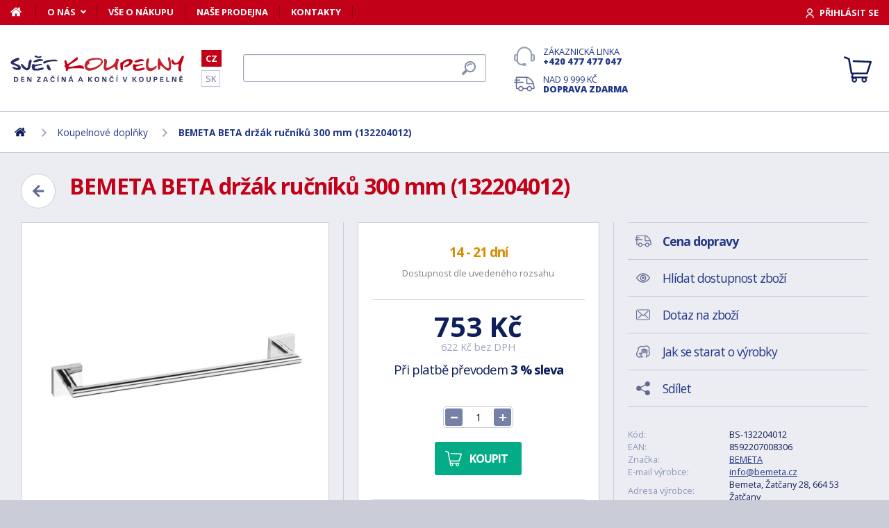

--- FILE ---
content_type: text/html; charset=utf-8
request_url: https://www.svet-koupelny.cz/produkt/beta-drzak-rucniku-350mm-132204012-1/
body_size: 10693
content:
<!DOCTYPE html>
<html lang="cs">
<head>
	
	<base href="https://www.svet-koupelny.cz/">

<!-- ==================== META ==================== -->
<meta http-equiv="Content-Type" content="text/html; charset=utf-8">
<meta name="author" content="Svět koupelny.cz">
<meta name="robots" content="all, follow">

<meta name="Description" content="

">
<meta name="Keywords" content="BEMETA BETA drž&aacute;k ručn&iacute;ků 300 mm (132204012), koupelny, vany, umyvadla, sprchov&eacute; kouty, vodovodn&iacute; baterie, levn&eacute;, n&aacute;bytek">

<meta name="viewport" content="width=device-width, initial-scale=1, maximum-scale=1.0">
<meta name="mobile-web-app-capable" content="yes">
<meta name="theme-color" content="#0f1f5b">

<!-- Facebook META -->
<meta property="og:url" content="https://www.svet-koupelny.cz/produkt/beta-drzak-rucniku-350mm-132204012-1/">
<meta property="og:image" content="https://www.svet-koupelny.cz/storage/photo/large/bemeta-beta-drzak-rucniku-300-mm-132204012-6734721.jpg">
	<meta property="og:title" content="BEMETA BETA držák ručníků 300 mm (132204012)">
	<meta property="og:description" content="">

<meta name="lb-facets" content="price_amount, availability_rank_text, brand">

<title>BEMETA BETA drž&aacute;k ručn&iacute;ků 300 mm (132204012) - Svět koupelny.cz</title>

<link rel="canonical" href="https://www.svet-koupelny.cz/produkt/beta-drzak-rucniku-350mm-132204012-1/"><link rel="manifest" href="https://www.svet-koupelny.cz/manifest.svet-koupelny.cz.json">

<meta name="seznam-wmt" content="H40PC7g6ZDo8Y2nJtkNS9LuhaugXPgPK">
<meta name="facebook-domain-verification" content="ngt3rsuswjvkfbwrodkjzz89azvcoh">
<!-- ==================== ICON ==================== -->
<link rel="shortcut icon" href="https://www.svet-koupelny.cz/favicon.ico">

<!-- ==================== PLUGINS ==================== -->
<script src="plugins/jquery/jquery.min.js" type="text/javascript"></script>
<script src="plugins/jquery/jquery.cookie.js" type="text/javascript"></script>

<link href="plugins/lightbox/dist/css/lightbox.min.css" rel="stylesheet" type="text/css">
<script type="text/javascript" src="plugins/lightbox/dist/js/lightbox.min.js"></script>

<link href="plugins/jrange/jquery.range.css" rel="stylesheet" type="text/css">	
<script src="plugins/jrange/jquery.range.js" type="text/javascript"></script>

<link href="plugins/fluidable/fluidable-min.css" rel="stylesheet" type="text/css">	

<!-- ==================== CSS ==================== -->
<link href="resources/all/css/ui.base.css" rel="stylesheet" type="text/css">	
<link href="resources/all/css/ui.layout.css" rel="stylesheet" type="text/css">	
<link href="resources/svet-koupelny.cz/css/ui.layout.css" rel="stylesheet" type="text/css">
<link href="resources/all/css/ui.banners.css" rel="stylesheet" type="text/css">	
<link href="resources/all/css/ui.print.css" rel="stylesheet" media="print" type="text/css">

<!-- ==================== JS ==================== -->
<script type="text/javascript">
	var configBaseUrl = 'https://www.svet-koupelny.cz/';
	var currentUrl = 'https://www.svet-koupelny.cz/produkt/beta-drzak-rucniku-350mm-132204012-1/';
	var configLanguage = 'cz';
	var configCurrency = 'CZK';
	var configCurrencyName = 'Kč';
</script>

<script type="text/javascript" src="resources/all/js/system.js"></script>
<script type="text/javascript" src="resources/all/js/controls.js"></script>
<script type="text/javascript" src="resources/all/js/ui.js"></script>
<script type="text/javascript" src="resources/all/js/catalog.js"></script>

<script type="application/ld+json">
{
	"@context": "http://schema.org",
	"@type": "WebSite",
	"name": "Svět-koupelny.cz",
	"alternateName": "Svět-koupelny.cz",
	"url": "https://www.svet-koupelny.cz/",
	"potentialAction": {
		"@type": "SearchAction",
		"target": "https://www.svet-koupelny.cz/?search={search}",
		"query-input": "required name=search"
	}
}
</script><script type="application/ld+json">
{
	"@context": "http://schema.org",
	"@type": "BreadcrumbList",
	"itemListElement": [
		{
			"@type": "ListItem",
			"position": 1,
			"item": {
				"name": "Domů",
				"@id": "https://www.svet-koupelny.cz/"
			}
		}
			
						,{
				"@type": "ListItem",
				"position": 2,
				"item": {
					"name": "Koupelnov&eacute; doplňky",
					"@id": "https://www.svet-koupelny.cz/koupelnove-doplnky/"
				}
			}
						,{
				"@type": "ListItem",
				"position": 3,
				"item": {
					"name": "BEMETA BETA drž&aacute;k ručn&iacute;ků 300 mm (132204012)",
					"@id": "https://www.svet-koupelny.cz/produkt/beta-drzak-rucniku-350mm-132204012-1/"
				}
			}
						]
}
</script>

<script type="application/ld+json">
{
	"@context": "https://schema.org/",
	"@type": "Product",
	"name": "BEMETA BETA drž&aacute;k ručn&iacute;ků 300 mm (132204012)",
	"sku": "BS-132204012",
	"gtin": "8592207008306",
	"category": "[Koupelnové doplňky]",
	"image": [
		"https://www.svet-koupelny.cz/storage/photo/large/bemeta-beta-drzak-rucniku-300-mm-132204012-6734721.jpg" 
				],
	"description": "

",
	"brand": "BEMETA",
	"offers": {
		"@type": "Offer",
		"price": "753",
		"priceCurrency": "CZK",
		"availability": "http://schema.org/InStock",
		"url": "https://www.svet-koupelny.cz/produkt/beta-drzak-rucniku-350mm-132204012-1/"
	}
	,
		"aggregateRating": {
		"@type": "AggregateRating",
		"ratingValue": "4",
		"reviewCount": "1",
		"bestRating": "4",
		"worstRating": "0"
	}
	}
</script>
				<link rel="stylesheet" href="https://cdn.koupelnymost.cz/apps/cookieconsent/1.0/lib/v3/cookieconsent.css">
		<script  src="https://cdn.koupelnymost.cz/apps/cookieconsent/1.0/lib/v3/cookieconsent.umd.js" type="module"></script>
		<script  src="https://cdn.koupelnymost.cz/apps/cookieconsent/1.0/www.svet-koupelny.cz/init.js?key=jz26fwe21sdfwFdee5" type="module"></script>
		<!-- Global site tag (gtag.js) - Google Analytics -->
<script async src="https://www.googletagmanager.com/gtag/js?id=GTM-5ZF9XTLB" type="text/javascript" data-category="analytics"></script>
<script type="text/javascript">
	window.dataLayer = window.dataLayer || [];
	function gtag(){dataLayer.push(arguments);}

	window.gtagEnabled = true;

	gtag('js', new Date()); 

	gtag('config', 'GTM-5ZF9XTLB'); // Besteto GTM
	//gtag('config', 'UA-6489464-46');
	gtag('config', 'G-EC06Q7WDHK');
	gtag('config', 'AW-1005142257'); // Besteto	
	

	
			var google_tag_params = {
				ecomm_prodid: '',
				ecomm_pagetype: 'product',
				ecomm_totalvalue: 753
			};

			gtag('event', 'view_item', {
				'send_to': 'AW-938394214',
				currency: 'CZK',
				value: 753,
				items: [
				{
					item_id: '',
					item_name: 'BEMETA BETA držák ručníků 300 mm (132204012)',
					item_brand: 'BEMETA',
					item_category: '',
					item_variant: 'BEMETA BETA držák ručníků 300 mm (132204012)',
					price: 753,
					quantity: 1
				}
				]
			});

			gtag('event', 'page_view', {
				'send_to': 'AW-938394214',
				'value': 753,
				'items': [
				{
					'id': '',
					'google_business_vertical': 'retail',
				}
				]
			});
		
</script>
<!-- Google Analytics: END -->
<meta name="facebook-domain-verification" content="ngt3rsuswjvkfbwrodkjzz89azvcoh">


<!-- Facebook Pixel Code -->
<script type="text/plain" data-category="targeting" data-service="Facebook">
!function(f,b,e,v,n,t,s){if(f.fbq)return;n=f.fbq=function(){n.callMethod?
n.callMethod.apply(n,arguments):n.queue.push(arguments)};if(!f._fbq)f._fbq=n;
n.push=n;n.loaded=!0;n.version='2.0';n.queue=[];t=b.createElement(e);t.async=!0;
t.src=v;s=b.getElementsByTagName(e)[0];s.parentNode.insertBefore(t,s)}(window,
document,'script','//connect.facebook.net/en_US/fbevents.js');

fbq('init', '168910210145802');

fbq('track', 'ViewContent', {
			content_name: 'BEMETA BETA držák ručníků 300 mm (132204012)',
			content_category: 'www.svet-koupelny.cz',
			content_ids: ['408097'],
			content_type: 'product',
			value: 753,
			currency: 'CZK'
		});

</script>
<noscript><img height="1" width="1" style="display:none" src="https://www.facebook.com/tr?id=168910210145802&ev=PageView&noscript=1" /></noscript>
<!-- End Facebook Pixel Code -->

	<script async src="https://scripts.luigisbox.com/LBX-201305.js"></script>
	<script type="text/plain" data-category="analytics" data-service="Bing">
  (function(w,d,t,r,u)
  {
    var f,n,i;
    w[u]=w[u]||[],f=function()
    {
      var o={ti:"97074821", enableAutoSpaTracking: true}; 
      o.q=w[u],w[u]=new UET(o),w[u].push("pageLoad") 
    },
    n=d.createElement(t),n.src=r,n.async=1,n.onload=n.onreadystatechange=function()
    {
      var s=this.readyState;
      s&&s!=="loaded"&&s!=="complete"||(f(),n.onload=n.onreadystatechange=null)
    },
    i=d.getElementsByTagName(t)[0],i.parentNode.insertBefore(n,i)
  })
  (window,document,"script","//bat.bing.com/bat.js","uetq");

  
</script>
<!-- Start Srovname.cz Pixel -->
<script type="text/plain" data-category="targeting" data-service="Srovnamecz">
!function(e,n,t,a,s,o,r){ e[a]||((s=e[a]=function(){s.process?s.process.apply(s,arguments):s.queue.push(arguments)}).queue=[],(o=n.createElement(t)).async=1,o.src='https://tracking.srovname.cz/srovnamepixel.js',o.dataset.srv9="1",(r=n.getElementsByTagName(t)[0]).parentNode.insertBefore(o,r))}(window,document,"script","srovname");srovname("init",'d5ff2d283c5b766f0a98f4ac58695a70');
</script>
<!-- End Srovname.cz Pixel -->

</head>

<body >

	
	<div class="bg  without-sidebar">
		<!-- HEADER -->
		<div id="header">
			<a href="https://www.svet-koupelny.cz/" class="logo" title="Přejít na titulní stránku"></a>	

			<div class="header-bar">
				<ul class="menu">
					<li><a href="https://www.svet-koupelny.cz/" class="home" aria-label="Domů"><span>Domů</span></a></li>
					<li><a href="https://www.svet-koupelny.cz/o-nakupu/" data-popup="true">O nás</a>
						<ul>
							<li><a href="https://www.svet-koupelny.cz/o-nas/">O nás</a></li>
							<li><a href="https://www.svet-koupelny.cz/nas-sklad/">Sklad</a></li>		
							<li><a href="https://www.svet-koupelny.cz/reklamace/">Reklamace</a></li>
							<li><a href="https://www.svet-koupelny.cz/doprava/">Doprava a platba</a></li>
							<li><a href="https://www.svet-koupelny.cz/zakaznicky-servis/">Zákaznický servis</a></li>
							<li><a href="https://www.svet-koupelny.cz/certifikaty/">Certifikáty</a></li>
						</ul>
					</li>
					<li><a href="https://www.svet-koupelny.cz/o-nakupu/" >Vše o nákupu</a>
											</li>
					<li><a href="https://www.svet-koupelny.cz/prodejna/">Naše prodejna</a></li>
					<li><a href="https://www.svet-koupelny.cz/kontakty/">Kontakty</a></li>
				</ul>
				<div class="account">
										<a href="https://www.svet-koupelny.cz/dialog/prihlasit" data-dialog="true" class="button-login"><span>Přihlásit se</span></a>
									</div>
			</div>

			<ul class="language menu">
				<li class="active"><a href="https://www.svet-koupelny.cz">CZ</a></li>
				<li ><a href="https://www.svet-kupelne.sk">SK</a></li>
			</ul>

			<form action="https://www.svet-koupelny.cz/hledat/" method="GET" name="form-search" id="form-search" >
				<input type="text" name="search" aria-label="Hledat" id="search" placeholder="Hledat dle názvu zboží nebo kódu..." value="" required>
				<button type="submit" aria-label="Hledat"><span>Hledat</span></button>
			</form>

			<div class="buttons">
				<a href="tel:00420477477047" class="support">Zákaznická linka <strong>+420 477 477 047</strong></a>
				<a href="https://www.svet-koupelny.cz/doprava/" class="delivery">Nad 9&nbsp;999&nbsp;Kč <strong>doprava zdarma</strong></a>
			</div>

			<a href="https://www.svet-koupelny.cz/kosik/zbozi/" class="cart">
				<strong>Košík</strong>
				<span class="count" id="cartCounter" style="display: none;">0</span>
			</a>

			<div id="button-search"></div>
			<div id="button-menu"></div>
		</div>

		<!-- MENU -->
		<div id="menu">
			<div id="menu-wrapper-mobile"></div>
			
			<ul id="menu-pages">
				<li><a href="https://www.svet-koupelny.cz/"><span>Domů</span></a></li>
				<li><a href="https://www.svet-koupelny.cz/o-nakupu/">O nás</a></li>
				<li><a href="https://www.svet-koupelny.cz/o-nakupu/">Vše o nákupu</a></li>
				<li><a href="https://www.svet-koupelny.cz/prodejna/">Naše prodejna</a></li>
				<li><a href="https://www.svet-koupelny.cz/kontakty/">Kontakty</a></li>
			</ul>		
		</div>
		
		<!-- PAGE -->
		<div id="page">
						<ul class="nav">
				<li>
					<a href="https://www.svet-koupelny.cz/" aria-label="Domů"><span>Domů</span></a>
				</li>
									<li>
							
							<a href="https://www.svet-koupelny.cz/koupelnove-doplnky/"><span>Koupelnové doplňky</span></a>
											</li>
									<li>
							
							<a href="https://www.svet-koupelny.cz/produkt/beta-drzak-rucniku-350mm-132204012-1/"><span>BEMETA BETA držák ručníků 300 mm (132204012)</span></a>
											</li>
							</ul>
			
			
			<div class="content">
								
	<link href="resources/all/css/page.product.css" rel="stylesheet" type="text/css">	
	<script type="text/javascript" src="resources/all/js/catalog.product.js"></script>
	
	<script>
		$(function(){
			
			
			$('#delivery-link').unbind("click").click(function(e){
				e.preventDefault();
				$('a[data-tab-content="delivery"]').click();
				$('html,body').animate({ scrollTop: $('#tab-delivery').offset().top }, 500);
			});

			$('.faq-items > .item .prop-link').click(function(e){
				e.preventDefault();
				$(this).closest('.item').find('.prop-answer').slideToggle(200);
			});

		
			$('a[data-tab-content="attributes"]').unbind('click').click(function(e){
				e.preventDefault();				
				if($('#attributes-anchor').length)
				{
					$('a[data-tab-content="description"]').click();
					$('html,body').animate({ scrollTop: $('#attributes-anchor').offset().top - 30 }, 500);
				}
			});
			
			ctlCounterInit();
			classUIColumnsSetSameHeight();

		});
	</script>

	<div class="page-product">
		
		<a href="https://www.svet-koupelny.cz/koupelnove-doplnky/" class="button-back-arrow" aria-label="Zpět"></a>
		<h1>BEMETA BETA držák ručníků 300 mm (132204012)</h1>
		<div class="clear"></div>

		
				
		<div class="col-group col-same-height columns-product">
			<div class="column-photo">
				<div class="photo-main">
					<a href="https://www.svet-koupelny.cz/storage/photo/large/bemeta-beta-drzak-rucniku-300-mm-132204012-6734721.jpg" title="BEMETA BETA držák ručníků 300 mm (132204012)" data-lightbox="gallery" style="background-image: url(https://www.svet-koupelny.cz/storage/photo/large/bemeta-beta-drzak-rucniku-300-mm-132204012-6734721.jpg);">
						<img src="https://www.svet-koupelny.cz/storage/photo/large/bemeta-beta-drzak-rucniku-300-mm-132204012-6734721.jpg" loading="lazy" alt="BEMETA BETA držák ručníků 300 mm (132204012)">
					</a>
					<div class="states">
																													</div>
									</div>

							</div>
			<div class="column-cart">
				<div>
					
											<div class="prop-availability">
							<span class="prop-name color-query">
								<strong>14 - 21 dní</strong> 
															</span><br>
							<span class="prop-note">
									
														
								Dostupnost dle uvedeného rozsahu							</span>

													
						</div>
					
					
						<form action="" method="POST" name="form-cart" id="form-cart" class="prop-cart">		
							
																													
							
							

							<div class="prop-price">
								<strong class="">753&nbsp;Kč</strong> <br>
								<span>622&nbsp;Kč bez DPH</span>
							</div>
							
							
																	<p class="prop-price-bt">
																				Při platbě převodem <strong>3 % sleva</strong>
									</p>
								
								<br>
								<div class="ctl-counter" data-value="1"  data-name="pieces" data-id="pieces" style="margin-bottom: 10px;"></div>
								<br>

								<input type="hidden" name="action" value="cartAddProduct">
																<input type="hidden" name="productId" value="198283">
								<input type="hidden" name="variantId" value="408097">
								<button type="submit" class="button cart no-print">Koupit</button>

															
								
																
								
								
							
						</form>
										
											<div class="prop-manufacturer">
							<a href="https://www.svet-koupelny.cz/znacka/bemeta/"><img src="https://www.svet-koupelny.cz/storage/photo/small/4808943.jpg" loading="lazy" alt="BEMETA"></a>
						</div>
									</div>
			</div>
			<div class="column-info">

				<ul class="menu">
					<li><a href="#tab-delivery" id="delivery-link" class="delivery"><strong>Cena dopravy</strong></a></li>
										<li><a href="#" data-href="dialog/hlidac?p=198283" data-dialog-width="500" data-dialog="true" rel="nofollow" class="watchdog">Hlídat dostupnost zboží</a></li>
					<li><a href="#" data-href="dialog/dotaz?p=198283" data-dialog-width="400" data-dialog="true" rel="nofollow" data-dialog-side="true" class="message">Dotaz na zboží</a></li>
					<li><a href="https://www.svet-koupelny.cz/pece-o-vyrobky/" target="_blank" class="wash">Jak se starat o výrobky</a></li>
					<li><a href="#" data-href="dialog/sdilet?u=https%3A%2F%2Fwww.svet-koupelny.cz%2Fprodukt%2Fbeta-drzak-rucniku-350mm-132204012-1%2F" data-dialog-width="600" data-dialog="true" rel="nofollow" class="share">Sdílet</a></li>
				</ul>

				<table>
					<tr>
						<td>Kód:</td>
						<td>BS-132204012</td>
					</tr>
											<tr>
							<td>EAN:</td>
							<td>8592207008306</td>
						</tr>
																<tr>
							<td>Značka:</td>
							<td><a href="https://www.svet-koupelny.cz/znacka/bemeta/">BEMETA</a></td>
						</tr>
																<tr>
							<td>E-mail výrobce:</td>
							<td><a href="mailto:info@bemeta.cz">info@bemeta.cz</a></td>
						</tr>
																<tr>
							<td>Adresa výrobce:</td>
							<td>Bemeta, Žatčany 28, 664 53 Žatčany</td>
						</tr>
										<tr>
						<td>Odpovědnost za vady:</td>
						<td>24 měs.</td>
					</tr>
										<tr>
						<td>Hodnocení: <a href="https://www.svet-koupelny.cz/obchodni-podminky/#recenze" target="_blank" title="Jak se recenze ověřují?" class="link-help"></a></td>
						<td>
							<div class="rating active" style="display: inline-block; vertical-align: middle;" data-id="198283" data-type="productInfo" title="Rychlé hodnocení zboží">
																<span class="s"></span>
																<span class="s"></span>
																<span class="s"></span>
																<span class="s"></span>
																<span ></span>
																<span class="hide">4</span>
								<span class="hide">1</span>
							</div>
							
						</td>
					</tr>
									</table>

								<hr>
				<div class="prop-annotation no-print">
					<div id="showHeurekaBadgeHere-2" style="float: right; margin-left: 15px; margin-bottom: 15px; height:100px; width: 100px;"></div>
					

 (<a href="https://www.svet-koupelny.cz/produkt/beta-drzak-rucniku-350mm-132204012-1/#popis">celý popis</a>)
				</div>
							</div>
		</div>
		
				<fieldset>
			
<div class="callback">
	<div class="prop-title">
		<h2>Potřebuje poradit s výběrem? <br><strong>Poradíme Vám</strong></h2>
		<p>Nechte nám na sebe číslo a my Vám zavoláme zpátky.</p>
	</div>
	<form action="" class="prop-form" id="formCallback">
		<input type="text" name="phone" id="callbackPhone" value="" placeholder="Vaše telefonní číslo" maxlength="25" required>
		<input name="action" type="hidden" value="sendCallback">
		<input type="hidden" name="recaptchaResponse" id="recaptchaResponse1" value="">

	<script>
	$(function(){

		$('#callbackPhone').focus(function(e){

			var head = document.getElementsByTagName('head')[0]
			var script = document.createElement('script')
			script.type = 'text/javascript';
			script.src = 'https://www.google.com/recaptcha/api.js?render=6LfdD5ciAAAAAHp9Vnd1dnFkmipZtNyz_jg1sN3b'
			head.appendChild(script);

			var interval = setInterval(function(){
			if(window.grecaptcha){
					grecaptcha.ready(function() {
					grecaptcha.execute('6LfdD5ciAAAAAHp9Vnd1dnFkmipZtNyz_jg1sN3b', {action: 'submit'}).then(function(token) {
						var recaptchaResponse1 = document.getElementById('recaptchaResponse1');            
						recaptchaResponse1.value = token;
					});
				});
				clearInterval(interval);
			}
			}, 200);

			$('#callbackPhone').unbind('focus');
		});
	});
	</script>


		<button class="button" type="submit">Zavolejte mi</button>

		<p>Přečtěte si naše <a href="https://www.svet-koupelny.cz/ochrana-osobnich-udaju/" target="_blank">zásady pro zpracování osobních údajů</a>.</p>
	</form>
</div>

<script>
	$(function(){
		$('#formCallback').submit(function(e) {
			e.preventDefault();
			sendCallback($('#formCallback').find('input[name="phone"]'), recaptchaResponse1.value);					
		});
	});

	function sendCallback(elmPhone, recaptchaToken)
	{
		var phone = elmPhone.val();
		if(phone.length)
		{
			$.post('request/sendCallback', { phone: phone, url: 'https%3A%2F%2Fwww.svet-koupelny.cz%2Fprodukt%2Fbeta-drzak-rucniku-350mm-132204012-1%2F', recaptchaResponse: recaptchaToken }, function(data){
				if(data.resultType == 'success')
				{
					elmPhone.val(null);
					alert('Děkujeme Vám.\nZavoláme Vám co nejdříve to bude možné.\n(Pracovní dny mezi 9.00 - 15.30)');
				}
				else
				{
					alert('Omlouváme se, ale odeslání telefonního čísla se nezdařilo. Zkuste to později, prosím. ' + data.errorMessage);
				}

				gtag('event', 'zavolame_vam', {
					'event_category': 'Formuláře',
					'event_label': 'Zavoláme Vám'
				});
			});				
		}
	}
	
</script>		</fieldset>
		
		<ul class="tabs large">
			<li class="active"><a href="#popis" data-tab-content="description">Popis</a></li>
									<li><a href="#parametry" data-tab-content="attributes">Parametry <span class="count">1</span></a></li>			
					
			<li><a href="#doprava" data-tab-content="delivery">Cena dopravy </a></li>		
			<li><a href="#review" data-tab-content="review">Recenze </a></li>
			<li><a href="#faq" data-tab-content="faq">Poradna </a></li>
		</ul>

		<div class="tab-content active" id="tab-description">
			<a name="popis" id="popis"></a>

			<div class="text">
				

				<div class="clear"></div>

									<h2 id="attributes-anchor">Parametry</h2>
					<table class="properties">
						<tbody>
														<tr>
								<th><span  title="">Kód</span></th>
								<td>132204012</td>
							</tr>
													</tbody>
					</table>
				
				
				<div class="text-center fs-mid" style="margin-top: 40px;">
					<hr>
					<strong class="color-green">Na balení si zakládáme!</strong> <a href="https://www.svet-koupelny.cz/doprava/">Prohlédněte si</a>, jak připravujeme a zabalíme Vaši objednávku.				</div>
			</div>
			<br><br>
			
		</div>
		
					<div class="tab-content" id="tab-attributes">
				<table class="properties">
					<tbody>
												<tr>
							<th><span  title="">Kód</span></th>
							<td>132204012</td>
						</tr>
											</tbody>
				</table>
			</div>
		
				
		
		
					<div class="tab-content" id="tab-delivery">
				<div class="delivery-payment product">
					
					<div class="text-center fs-mid" style="margin-bottom: 40px;">
						<strong class="color-green fs-big">Na balení si zakládáme!</strong> <br> <a href="https://www.svet-koupelny.cz/doprava/">Prohlédněte si</a>, jak připravujeme a zabalíme Vaši objednávku.					</div>

					<div>
													<div class="item">
								<div class="prop-image" style="background-image: url(https://www.svet-koupelny.cz/storage/delivery-logo/120);"></div>
								<div class="prop-name">
									<span>DPD Pick Up</span> 
									<br><span class="prop-description">Doručení na výdejní místo s dodáním 1 - 2 pracovní dny od odeslání.</span>								</div>
								<div class="prop-price">69&nbsp;Kč</div>
							</div>
													<div class="item">
								<div class="prop-image" style="background-image: url(https://www.svet-koupelny.cz/storage/delivery-logo/118);"></div>
								<div class="prop-name">
									<span>DPD - balík na adresu</span> 
									<br><span class="prop-description">Doručení na adresu s dodáním 1 - 2 pracovní dny od odeslání.</span>								</div>
								<div class="prop-price">129&nbsp;Kč</div>
							</div>
													<div class="item">
								<div class="prop-image" style="background-image: url(https://www.svet-koupelny.cz/storage/delivery-logo/176);"></div>
								<div class="prop-name">
									<span>PPL ParcelShop</span> 
									<br><span class="prop-description">Doručení na výdejní místo s dodáním 1 - 2 pracovní dny od odeslání.</span>								</div>
								<div class="prop-price">59&nbsp;Kč</div>
							</div>
													<div class="item">
								<div class="prop-image" style="background-image: url(https://www.svet-koupelny.cz/storage/delivery-logo/114);"></div>
								<div class="prop-name">
									<span>PPL - Doručení na adresu</span> 
									<br><span class="prop-description">Doručení na adresu s dodáním 1 - 2 pracovní dny od odeslání.</span>								</div>
								<div class="prop-price">149&nbsp;Kč</div>
							</div>
													<div class="item">
								<div class="prop-image" style="background-image: url(https://www.svet-koupelny.cz/storage/delivery-logo/143);"></div>
								<div class="prop-name">
									<span>GLS ParcelShop</span> 
									<br><span class="prop-description">Doručení na výdejní místo s dodáním 1 - 2 pracovní dny od odeslání.</span>								</div>
								<div class="prop-price">79&nbsp;Kč</div>
							</div>
													<div class="item">
								<div class="prop-image" style="background-image: url(https://www.svet-koupelny.cz/storage/delivery-logo/116);"></div>
								<div class="prop-name">
									<span>GLS - Doručení na adresu</span> 
									<br><span class="prop-description">Doručení na adresu s dodáním 1 - 2 pracovní dny od odeslání.</span>								</div>
								<div class="prop-price">149&nbsp;Kč</div>
							</div>
													<div class="item">
								<div class="prop-image" style="background-image: url(https://www.svet-koupelny.cz/storage/delivery-logo/202);"></div>
								<div class="prop-name">
									<span>Zásilkovna</span> 
									<br><span class="prop-description">Možno posílat jen malé produkty, které splňují podmínky odběrných míst. Dodání 2 - 3 pracovní dny od odeslání.</span>								</div>
								<div class="prop-price">65&nbsp;Kč</div>
							</div>
													<div class="item">
								<div class="prop-image" style="background-image: url(https://www.svet-koupelny.cz/storage/delivery-logo/179);"></div>
								<div class="prop-name">
									<span>DHL - Doručení na adresu</span> 
									<br><span class="prop-description">Doručení na adresu s dodáním 1 - 2 pracovní dny od odeslání.</span>								</div>
								<div class="prop-price">289&nbsp;Kč</div>
							</div>
													<div class="item">
								<div class="prop-image" style="background-image: url(https://www.svet-koupelny.cz/storage/delivery-logo/107);"></div>
								<div class="prop-name">
									<span>TOPTRANS - Doručení na adresu</span> 
									<br><span class="prop-description">Doručení na adresu s dodáním 1 - 2 pracovní dny od odeslání.</span>								</div>
								<div class="prop-price">289&nbsp;Kč</div>
							</div>
													<div class="item">
								<div class="prop-image" style="background-image: url(https://www.svet-koupelny.cz/storage/delivery-logo/161);"></div>
								<div class="prop-name">
									<span>TOPTRANS - Vyzvednutí na depu</span> 
									<br><span class="prop-description">Vyzvednete si zboží na depu TOPTRANS. Vyzvednutí je možné PO - PÁ  8:00 - 18:00.</span>								</div>
								<div class="prop-price">289&nbsp;Kč</div>
							</div>
													<div class="item">
								<div class="prop-image" style="background-image: url(https://www.svet-koupelny.cz/storage/delivery-logo/37);"></div>
								<div class="prop-name">
									<span>Doobjednávka</span> 
									<br><span class="prop-description">Pokud máte u nás otevřenou objednávku, ke které chcete přidat další produkt. Dodání 1 - 2 pracovní dny od odeslání.</span>								</div>
								<div class="prop-price"><span class="color-green">zdarma</span></div>
							</div>
													<div class="item">
								<div class="prop-image" style="background-image: url(https://www.svet-koupelny.cz/storage/delivery-logo/42);"></div>
								<div class="prop-name">
									<span>Osobní odběr - prodejna MOST</span> 
									<br><span class="prop-description">Objednané zboží si můžete vyzvednout v naší prodejně na adrese SVĚT KOUPELNY Višňová 983 (vedle VZP), 434 01 Most, PO - PÁ 9:00 - 15:30, SO 9:00 - 12:00. Čekejte na informaci že je zboží připravené k výdeji. Děkujeme</span>								</div>
								<div class="prop-price"><span class="color-green">zdarma</span></div>
							</div>
							
					</div>
				

					
											<div class="packaging-info">
							<hr>
							<h3>Jak bude zboží zabalené?</h3>
							<div class="prop-photo" style="background-image: url(https://www.svet-koupelny.cz/storage/photo/large/5970682.jpg);"></div>					
							<p><strong>Výrobci - Produkt vyžaduje zabalení do kartonu</strong></p>
							<p><p>Vaše objednávka bude zabalena do kartonové krabice, která chrání Vaše zboží proti poškození při přepravě.</p></p>
						</div>
									</div>
			</div>
		
		<div class="tab-content" id="tab-review">
			<div class="text-center">
									<table class="table-review" style="width: auto;">
						<tr>
							<td>
								<div style="font-size: 50px;"><strong>4,0</strong></div>
								<div class="rating active info" data-id="198283" data-type="productReview">
																			<span class="s"></span>
																			<span class="s"></span>
																			<span class="s"></span>
																			<span class="s"></span>
																			<span ></span>
																		<span class="hide">4</span>
									<span class="hide">1</span>
								</div>
								<p>Počet hodnocení: <strong>1</strong></p>
								<p><a href="https://www.svet-koupelny.cz/obchodni-podminky/#recenze" target="_blank" title="Jak se recenze ověřují?">Jak se recenze ověřují?</a></p>
							</td>
							<td>
								<a href="dialog/product-review?p=198283&amp;returnUrl=https%3A%2F%2Fwww.svet-koupelny.cz%2Fprodukt%2Fbeta-drzak-rucniku-350mm-132204012-1%2F" data-dialog="true" data-dialog-width="800" rel="nofollow" class="button">Napsat recenzi</a>
							</td>
						</tr>
					</table>			
							</div>
			<br>

					</div>

		<div class="tab-content" id="tab-faq">
							<p>U zboží prozatím nikdo nepřidal žádný dotaz. Můžete být první&hellip;</p>
				<a href="dialog/product-faq?p=198283" data-dialog="true" data-dialog-width="700" rel="nofollow" class="button">Přidat dotaz</a>
					</div>

	</div>
	
	
		<script>
			if (typeof bianoTrack === 'function')
				bianoTrack('track', 'product_view', {id: ''});

			// ---------------------------------------------------------------
		</script>

		
		
			</div>
		</div>

		<!-- SIDEBAR -->
		
<div id="sidebar">
	
	<div id="menu-wrapper">
		<div class="menu-category">		
			
			<ul >
				<li class=""><a href="https://www.svet-koupelny.cz/akce-a-vyprodeje/">DOPRODEJ a 2. JAKOST</a></li><li class=""><a href="https://www.svet-koupelny.cz/umyvadla-a-umyvatka/">Sanitární keramika</a></li><li class=""><a href="https://www.svet-koupelny.cz/sprchove-kouty-a-vanicky/">Sprchové kouty a vaničky</a></li><li class=""><a href="https://www.svet-koupelny.cz/vany-a-vanove-zasteny/">Vany a vanové zástěny</a></li><li class=""><a href="https://www.svet-koupelny.cz/vodovodni-baterie/">Vodovodní baterie a sprchy</a></li><li class=""><a href="https://www.svet-koupelny.cz/koupelnovy-nabytek/">Koupelnový nábytek</a></li><li class=""><a href="https://www.svet-koupelny.cz/koupelnove-doplnky/">Koupelnové doplňky</a></li><li class=""><a href="https://www.svet-koupelny.cz/vytapeni-a-ohrev-vody/">Vytápění a ohřev vody</a></li><li class=""><a href="https://www.svet-koupelny.cz/topenarstvi/">Topenářství a instalatérství</a></li><li class=""><a href="https://www.svet-koupelny.cz/nerezovy-program/">Program do veřejných prostor</a></li><li class=""><a href="https://www.svet-koupelny.cz/invalidni-program/">Senior program</a></li><li class=""><a href="https://www.svet-koupelny.cz/retro/">Retro koupelny</a></li><li class=""><a href="https://www.svet-koupelny.cz/cerna-koupelna/">Černá koupelna</a></li><li class=""><a href="https://www.svet-koupelny.cz/zlata-koupelna/">Zlatá koupelna</a></li><li class=""><a href="https://www.svet-koupelny.cz/svetlo-a-led-pasky/">Osvětlení, světla a svítidla</a></li><li class=""><a href="https://www.svet-koupelny.cz/chemie-a-cistici-prostredky/">Chemie a čisticí prostředky</a></li><li class=""><a href="https://www.svet-koupelny.cz/drezy-a-doplnky/">Kuchyňské dřezy a doplňky</a></li><li class=""><a href="https://www.svet-koupelny.cz/ostatni/">Další vybavení do koupelny</a></li>
								<li class="tag t1"><a href="https://www.svet-koupelny.cz/znacka/">Zboží dle značky</a></li>
				<li class="tag t2"><a href="https://www.svet-koupelny.cz/akce-slevy/">Nejprodávanější vybavení do koupelny</a></li>
				<li class="tag t3"><a href="https://www.svet-koupelny.cz/koupelnove-novinky/">Novinky</a></li>
							</ul>
		</div>
	</div>

	<div id="filter-sidebar" data-view=""></div>
	
	<div class="content">
		
		<a href="https://www.svet-koupelny.cz/doprava/#dopravazdarma" class="banner-side-a a1">
							<span>Automaticky při platbě převodem</span><span>Sleva <span class="c">3%</span></span><span>na váš celý nákup</span>					
					</a>

		<a href="https://www.svet-koupelny.cz/doprava/#dopravazdarma" class="banner-side-a a2">
							<span>Doprava</span><span>zdarma</span><span>při nákupu nad 9&nbsp;999&nbsp;Kč</span>
						
		</a>

		<p>
							Jsme profesionálové v oblasti koupelen. V našem e-shopu najdete na 100 000 položek, ze kterých můžete pohodlně vybírat. Stavte se u nás klidně i pro radu, rádi vás uvidíme a pomůžeme v cestě za vaší vysněnou koupelnou!
					</p>

		<ul class="menu socials">
			<li><a href="https://www.facebook.com/SvetKoupelny" target="_blank" rel="nofollow" class="fb">Náš Facebook</a></li>
			<li><a href="https://www.instagram.com/svetkoupelny/" target="_blank" rel="nofollow" class="ig">Náš Instagram</a></li>
			<li><a href="https://www.youtube.com/user/svetvody" target="_blank" rel="nofollow" class="yt">Náš YouTube</a></li>
		</ul>

		<div class="payment-logos">
			<span>U nás můžete zaplatit pomocí:</span><br>
			<img src="resources/all/img/payment/gopay-light.png" alt="GoPay" loading="lazy" style="height: 27px;">
			<img src="resources/all/img/payment/visa-light.png" alt="Visa" loading="lazy" style="height: 22px;">
			<img src="resources/all/img/payment/mastercard-light.png" alt="Mastercard" loading="lazy" style="height: 35px;">
			<img src="resources/all/img/payment/googlepay-light.png" alt="Google Pay" loading="lazy" style="height: 30px;">
			<img src="resources/all/img/payment/applepay-light.png" alt="Apple Pay" loading="lazy" style="height: 30px;">
		</div>
	</div>
</div>
		<div class="clear"></div>

		<!-- FOOTER -->
		<div id="footer">
			<div class="column links">
				<h2>Užitečné odkazy</h2>
				<ul class="menu">
											<li><a href="https://www.svet-koupelny.cz/dialog/slevovy-kod" data-dialog="true">Mám slevový kód</a></li>
										<li><a href="https://www.svet-koupelny.cz/muj-ucet/">Můj účet</a></li>
					<li><a href="https://www.svet-koupelny.cz/o-nakupu/">Vše o nákupu</a>
					<li><a href="https://www.svet-koupelny.cz/doprava/">Doprava a platba</a></li>
					<li><a href="https://www.svet-koupelny.cz/zakaznicky-servis/">Zákaznický servis</a></li>
					<li><a href="https://www.svet-koupelny.cz/ochrana-osobnich-udaju/">Ochrana osobních údajů GDPR</a></li>
					<li><a href="https://www.svet-koupelny.cz/kontakty/">Kontakty</a></li>
					<li><a href="javascript:void(0);" aria-label="Změna souhlasu s Cookies" data-cc="show-preferencesModal" aria-haspopup="dialog">Změna souhlasu s Cookies</a></li>
				</ul>
			</div>
			<div class="column contacts">
				<h2>Kontakty</h2>
				<p>Pokud máte jakýkoliv dotaz z oblasti koupelen, nebo se chcete jen poradit, obraťte se na nás:</p>
				<div class="phone"><a href="tel:00420477477047"><strong>+420 477 477 047</strong></a> (Po - Pá: 9:00 - 15:30)</div>
				<div class="email"><a href="mailto:info@svet-koupelny.cz">info@svet-koupelny.cz</a></div>		
				<div class="deliveryTo cz">Doručení pouze v České republice</div>	
			</div>
			<div class="column store">
				<h2>Naše prodejna</h2>
				<p><strong>Svět-koupelny.cz</strong> <br>Višňová 983 (vedle VZP) <br>434 01 Most <br>Česká republika</p>
				<p><strong>Otevírací doba</strong> <br>Po - Pá: 9:00 - 15:30 <br>Sobota: 9:00 - 12:00 <br>Neděle: zavřeno</p>
			</div>
			<div class="column reviews">
				

<div class="stamp">
	
		<div id="showHeurekaBadgeHere-12"></div>
		<script type="text/javascript">
		//<![CDATA[
		var _hwq = _hwq || [];
		_hwq.push(['setKey', '766148200ECD5D4A7F8870807E840293']);_hwq.push(['showWidget', '12', '18755', 'Svět koupelny.cz', 'svet-koupelny-cz']);(function() {
		var ho = document.createElement('script'); ho.type = 'text/javascript'; ho.async = true;
		ho.src = 'https://cz.im9.cz/direct/i/gjs.php?n=wdgt&sak=766148200ECD5D4A7F8870807E840293';
		var s = document.getElementsByTagName('script')[0]; s.parentNode.insertBefore(ho, s);
		})();
		//]]>
		</script>

	
</div>


<div class="items">
		<div class="review">
		<p>"Skvělá komunikace, rychlost vyřízení objednávky, výborné zabalené zboží.&hellip;"</p>
		<span class="date">12.01.2026</span> 
		<span class="rating"><span class="active">*</span><span class="active">*</span><span class="active">*</span><span class="active">*</span><span class="active">*</span></span>
	</div>
		<div class="review">
		<p>"Můj první nákup a naprostá spokojenost.&hellip;"</p>
		<span class="date">03.01.2026</span> 
		<span class="rating"><span class="active">*</span><span class="active">*</span><span class="active">*</span><span class="active">*</span><span class="active">*</span></span>
	</div>
		<div class="review">
		<p>"Nakoupila jsem zde poprvé. Vše bylo bez problémů. Spolehlivý obchod.&hellip;"</p>
		<span class="date">26.12.2025</span> 
		<span class="rating"><span class="active">*</span><span class="active">*</span><span class="active">*</span><span class="active">*</span><span class="active">*</span></span>
	</div>
		<div class="review">
		<p>"Obchod byl v pořádku, odeslání bylo až druhý den, ale obchod to avízoval už v průběhu objednávky, takže v pořádku.&hellip;"</p>
		<span class="date">22.12.2025</span> 
		<span class="rating"><span class="active">*</span><span class="active">*</span><span class="active">*</span><span class="active">*</span><span class="active">*</span></span>
	</div>
	</div>			</div>
		</div>
	</div>

	<div id="go-top"></div>
<div id="progress"><div></div></div>

<div id="dialog-box">
	<div class="dlg">
		<div class="dlg-minimize" title="Minimalizovat"></div>
		<div class="dlg-close" title="Zavřít"></div>
		<div class="dlg-content"><div class="dlg-wait">Načítám...</div></div>
	</div>
</div>

<div id="dialog-box-minimized">
	<div class="dlg-title"></div>
	<div class="dlg-maximize"></div>
</div>

<div id="message-bubble"></div>	

	

<script src="https://c.seznam.cz/js/rc.js"></script>
<script>

	window.sznIVA.IS.updateIdentities({
		eid: null
	});

    /* nastavení retargetingového hitu */
    var retargetingConf = {
        rtgId: 23378, /* identifikátor retargeting */
        consent: 0, /* souhlas od návštěvníka na odeslání retargetingového hitu, povolené hodnoty: 0 (není souhlas) nebo 1 (je souhlas) */
    };

   window.rc.retargetingHit(retargetingConf);

</script>
<!--//Livechatoo.com START-code//-->
<script type="text/javascript">
(function() {
  livechatooCmd = function() { livechatoo.embed.init({account : 'ladislavz', lang : 'cs', side : 'right', css_file : 'https://www.svet-koupelny.cz/resources/svet-koupelny.cz/css/livechatoo.css'}) };
  var l = document.createElement('script'); l.type = 'text/javascript'; l.async = !0;
  l.src = 'http' + (document.location.protocol == 'https:' ? 's' : '') + '://app.livechatoo.com/js/web.min.js'; 
  var s = document.getElementsByTagName('script')[0]; s.parentNode.insertBefore(l, s);
})();
</script>
<!--//Livechatoo.com END-code//--></body>
</html>

--- FILE ---
content_type: text/css
request_url: https://www.svet-koupelny.cz/resources/svet-koupelny.cz/css/ui.layout.css
body_size: -181
content:
@media all 
{

#header .logo
{	
	background-image: url(../../svet-koupelny.cz/img/logo.svg);
}

}

